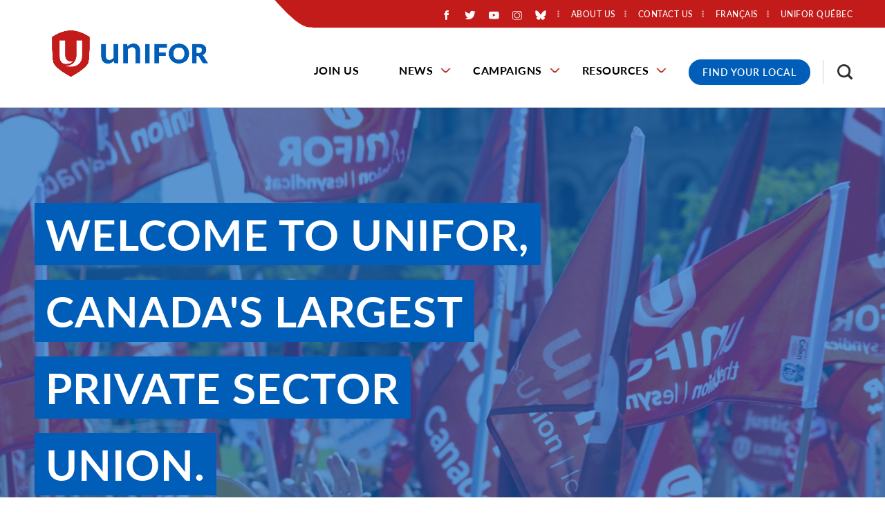

--- FILE ---
content_type: text/html; charset=UTF-8
request_url: https://www.unifor.org/?search=news%20OR%20all%20OR%20news%20OR%20randy%20OR%20boissonnault%20OR%20parl%20OR%20gc%20OR%20ca&page=6
body_size: 56551
content:
<!DOCTYPE html>
<html lang="en" dir="ltr" prefix="og: https://ogp.me/ns#">
  <head>
          <!-- Google Tag Manager -->
      <script>(function(w,d,s,l,i){w[l]=w[l]||[];w[l].push({'gtm.start':
      new Date().getTime(),event:'gtm.js'});var f=d.getElementsByTagName(s)[0],
      j=d.createElement(s),dl=l!='dataLayer'?'&l='+l:'';j.async=true;j.src=
      'https://www.googletagmanager.com/gtm.js?id='+i+dl;f.parentNode.insertBefore(j,f);
      })(window,document,'script','dataLayer','GTM-PQ6D76X');</script>
      <!-- End Google Tag Manager -->
    
    <meta charset="utf-8" />
<noscript><style>form.antibot * :not(.antibot-message) { display: none !important; }</style>
</noscript><link rel="canonical" href="https://www.unifor.org/" />
<link rel="shortlink" href="https://www.unifor.org/" />
<link rel="image_src" href="https://www.unifor.org/sites/default/files/styles/open_graph_image/public/images/banner%20%281%29.jpg?h=9089c2a3&amp;itok=jGGwSJhY" />
<meta name="rights" content="Copyright ©2026 Unifor. All rights reserved." />
<meta property="og:site_name" content="Unifor" />
<meta property="og:type" content="website" />
<meta property="og:url" content="https://www.unifor.org/home" />
<meta property="og:title" content="Home" />
<meta property="og:image" content="https://www.unifor.org/sites/default/files/styles/open_graph_image/public/images/banner%20%281%29.jpg?h=9089c2a3&amp;itok=jGGwSJhY" />
<meta property="og:updated_time" content="2022-02-24T09:22:09-05:00" />
<meta property="article:published_time" content="2021-05-31T13:13:22-04:00" />
<meta property="article:modified_time" content="2022-02-24T09:22:09-05:00" />
<meta name="twitter:card" content="summary_large_image" />
<meta name="twitter:title" content="Home" />
<meta name="twitter:image" content="https://www.unifor.org/sites/default/files/styles/open_graph_image/public/images/banner%20%281%29.jpg?h=9089c2a3&amp;itok=jGGwSJhY" />
<meta name="Generator" content="Drupal 10 (https://www.drupal.org)" />
<meta name="MobileOptimized" content="width" />
<meta name="HandheldFriendly" content="true" />
<meta name="viewport" content="width=device-width, initial-scale=1.0" />
<script type="application/ld+json">{
    "@context": "https://schema.org",
    "@graph": [
        {
            "@type": "WebSite",
            "@id": "https://www.unifor.org/",
            "name": "Unifor",
            "url": "https://www.unifor.org/",
            "publisher": {
                "@type": "Organization",
                "@id": "https://www.unifor.org/",
                "name": "Unifor",
                "url": "https://www.unifor.org/",
                "logo": {
                    "@type": "ImageObject",
                    "url": "https://www.unifor.org/themes/custom/de_theme/logo.svg"
                }
            }
        }
    ]
}</script>
<link rel="icon" href="/themes/custom/de_theme/favicon.ico" type="image/vnd.microsoft.icon" />
<link rel="alternate" hreflang="en" href="https://www.unifor.org/" />
<link rel="alternate" hreflang="fr" href="https://www.unifor.org/fr" />
<script>window.a2a_config=window.a2a_config||{};a2a_config.callbacks=[];a2a_config.overlays=[];a2a_config.templates={};</script>

    <title>Unifor</title>

    <link rel="stylesheet" media="all" href="/sites/default/files/css/css_T_LHoB1OFbwZAXxUroHoS20siPK-7ZViYW6MBVaTGSc.css?delta=0&amp;language=en&amp;theme=de_theme&amp;include=[base64]" />
<link rel="stylesheet" media="all" href="/sites/default/files/css/css_iojO3HL-Uuzslls705kT8PRWzGPzkhxo1wYjhmBEGsY.css?delta=1&amp;language=en&amp;theme=de_theme&amp;include=[base64]" />
<link rel="stylesheet" media="all" href="https://fonts.googleapis.com/css?family=Nunito+Sans:400,400i,700,700i,900,900i&amp;display=swap" />
<link rel="stylesheet" media="all" href="/sites/default/files/css/css_SRbR-F8nRa-giNMpBFHjtPu7425m1gH6-mBmtSmSexg.css?delta=3&amp;language=en&amp;theme=de_theme&amp;include=[base64]" />

    <script src="/themes/custom/de_theme/dist/scripts/js/vendor/modernizr.min.js?v=3.11.7"></script>


        <link rel="apple-touch-icon" sizes="180x180" href="/themes/custom/de_theme/dist/img/favicons/apple-touch-icon.png">
    <link rel="icon" type="image/png" sizes="32x32" href="/themes/custom/de_theme/dist/img/favicons/favicon-32x32.png">
    <link rel="icon" type="image/png" sizes="16x16" href="/themes/custom/de_theme/dist/img/favicons/favicon-16x16.png">
    <link rel="manifest" type="application/manifest+json" href="/themes/custom/de_theme/dist/img/favicons/site.webmanifest">
    <link rel="mask-icon" href="/themes/custom/de_theme/dist/img/favicons/safari-pinned-tab.svg" color="#c31a1a">
    <link rel="shortcut icon" href="/themes/custom/de_theme/dist/img/favicons/favicon.ico">
    <meta name="msapplication-TileColor" content="#2d89ef">
    <meta name="msapplication-TileImage" content="/themes/custom/de_theme/dist/img/favicons/mstile-144x144.png">
    <meta name="msapplication-config" content="/themes/custom/de_theme/dist/img/favicons/browserconfig.xml">
    <meta name="theme-color" content="#ffffff">

  </head>
  <body class="no_sidebars path-frontpage node--type-page">
          <!-- Google Tag Manager (noscript) -->
      <noscript><iframe src="https://www.googletagmanager.com/ns.html?id=GTM-PQ6D76X"
      height="0" width="0" style="display:none;visibility:hidden"></iframe></noscript>
      <!-- End Google Tag Manager (noscript) -->
        <a href="#main-content" class="visually-hidden focusable skip-link">
      Skip to main content
    </a>
    
      <div class="dialog-off-canvas-main-canvas" data-off-canvas-main-canvas>
    



<div id="masthead_alert_banner"></div>

<header id="header">
  <div id="masthead" class="masthead">
    
    <div class="masthead__primary">
      <div class="masthead__primary-left">
          <div class="region region--masthead-primary__left clearfix" id="masthead-primary__left">
    <div class="region__inner">
      <div id="block-de-theme-branding" class="block block-system block-system-branding-block">
  
    
        <a href="/" title="Home" rel="home" class="site-logo">
      <img src="/themes/custom/de_theme/svg/Unifor-RGB-horizontal.png" alt="Home" class="logo logo--default" width="284" height="56" />
      <img src="/themes/custom/de_theme/src/img/print/logo--print.png" alt="Print logo" class="logo logo--print" />
    </a>
        <div class="site-name">
      <a href="/" title="Home" rel="home">Unifor</a>
    </div>
    </div>

    </div>
  </div>

      </div>
      <div class="masthead__primary-right">
          <div class="region region--masthead-primary__right-top clearfix" id="masthead-primary__right-top">
    <div class="region__inner">
            <nav role="navigation" aria-labelledby="block-secondarymenu-menu" id="block-secondarymenu" class="contextual-region block block-menu navigation menu--secondary-menu">
        <ul>
                        <li class="social-media-container"><div id="block-socialmediaicons" class="block block-block-content block-block-content--1aa45b54-94b6-4fbf-931e-a71b9349cd00">
  
    
      
            <div class="clearfix text-formatted field field--name-body field--type-text-with-summary field--label-hidden field__item"><div class="social-icons-wrapper"><div class="social-icon social-fb"><a href="https://www.facebook.com/UniforCanada/"><img alt="Like us on Facebook!" src="/themes/custom/de_theme/svg/logo-neg-facebook.svg"></a></div><div class="social-icon social-twitter"><a href="https://twitter.com/UniforTheUnion/"><img alt="Follow us on Twitter!" src="/themes/custom/de_theme/svg/logo-neg-twitter.svg"></a></div><div class="social-icon social-youtube"><a href="https://www.youtube.com/user/UniforCanada"><img alt="Subscribe to us on Youtube!" src="/themes/custom/de_theme/svg/logo-neg-youtube.svg"></a></div><div class="social-icon social-instagram"><a href="https://www.instagram.com/uniforcanada/?hl=en"><img alt="Visit us on Instagram!" src="/themes/custom/de_theme/svg/logo-neg-instagram.svg"></a></div><div class="social-icon social-bluesky"><a href="https://bsky.app/profile/did:plc:5tfz7nhpkgvorjyiaiv22flz"><img alt="Visit us on Bluesky!" src="/themes/custom/de_theme/svg/logo-neg-bluesky.svg"></a></div></div></div>
      
  </div>
</li>
                                <!--nav role="navigation" aria-labelledby="block-secondarymenu-menu" id="block-secondarymenu" class="block block-menu navigation menu--secondary-menu"-->
            
  <!--h2 class="visually-hidden" id="block-secondarymenu-menu">Secondary Menu</h2-->
  

    <!--  -->
    
              <!--ul class="menu menu-level--1"-->
              
            <li class="menu-item menu-item--collapsed menu-item--level-1">

        
        <a href="/about-us" data-drupal-link-system-path="node/7767">          <span class="link-inner">About Us</span>
        </a>
              </li>
          
            <li class="menu-item menu-item--collapsed menu-item--level-1">

        
        <a href="/contact-us" data-drupal-link-system-path="node/7781">          <span class="link-inner">Contact Us</span>
        </a>
              </li>
          
            <li class="menu-item menu-item--level-1">

        
        <a href="https://www.uniforquebec.org/">          <span class="link-inner">Unifor Québec</span>
        </a>
              </li>
        <!--/ul-->
  


  <!--  -->
<!--/nav-->

                                <li class="language-switcher-container"><div class="language-switcher-language-url block block-language block-language-block--language-interface" id="block-language-switcher" role="navigation">
  
    
      <span hreflang="fr" data-drupal-link-query="{&quot;page&quot;:&quot;6&quot;,&quot;search&quot;:&quot;news OR all OR news OR randy OR boissonnault OR parl OR gc OR ca&quot;}" data-drupal-link-system-path="&lt;front&gt;" class="fr"><a href="/fr?page=6&amp;search=news%20OR%20all%20OR%20news%20OR%20randy%20OR%20boissonnault%20OR%20parl%20OR%20gc%20OR%20ca" class="language-link" hreflang="fr" data-drupal-link-query="{&quot;page&quot;:&quot;6&quot;,&quot;search&quot;:&quot;news OR all OR news OR randy OR boissonnault OR parl OR gc OR ca&quot;}" data-drupal-link-system-path="&lt;front&gt;">Français</a></span>


  </div>
</li>
                                </ul>
          </nav>
          <div id="block-responsivemenumobileicon" class="responsive-menu-toggle-wrapper responsive-menu-toggle block block-responsive-menu block-responsive-menu-toggle">
  
    
      <button id="toggle-icon" class="toggle responsive-menu-toggle-icon hamburger hamburger--squeeze" title="Menu" href="#off-canvas" aria-controls="off-canvas" aria-expanded="false">
    <span class="hamburger-box">
      <span class="hamburger-inner"></span>
    </span>
  <span class="label">Menu</span>
</button>

  </div>

                      </ul>
      </nav>
    </div>
  </div>

          <div class="region region--masthead-primary__right-bottom clearfix" id="masthead-primary__right-bottom">
    <div class="region__inner">
      <div id="block-horizontalmenu" class="block block-responsive-menu block-responsive-menu-horizontal-menu de-simple-menu">
  
    
      <nav class="responsive-menu-block-wrapper">
  
              <ul id="horizontal-menu" class="horizontal-menu menu-level--1">
              
            <li class="menu-item menu-item--level-1">
        <a href="/join-us" data-drupal-link-system-path="node/20">Join Us</a>
              </li>
          
            <li class="menu-item menu-item--expanded menu-item--level-1">
        <a href="/news" data-drupal-link-system-path="node/7909">News</a>
                                <ul class="menu sub-nav menu-level--2">
              
            <li class="menu-item menu-item--level-2">
        <a href="/news/all-news" data-drupal-link-system-path="node/7997">All News</a>
              </li>
          
            <li class="menu-item menu-item--level-2">
        <a href="/events" data-drupal-link-system-path="news/events">Events</a>
              </li>
          
            <li class="menu-item menu-item--level-2">
        <a href="/news/media-contacts" data-drupal-link-system-path="node/35">Media Contacts</a>
              </li>
        </ul>
  
              </li>
          
            <li class="menu-item menu-item--expanded menu-item--level-1">
        <a href="/campaigns" data-drupal-link-system-path="node/7930">Campaigns</a>
                                <ul class="menu sub-nav menu-level--2">
              
            <li class="menu-item menu-item--level-2">
        <a href="/campaigns/all-campaigns" data-drupal-link-system-path="node/8000">Campaigns</a>
              </li>
          
            <li class="menu-item menu-item--level-2">
        <a href="/campaigns/bargaining" data-drupal-link-system-path="node/8001">Bargaining</a>
              </li>
        </ul>
  
              </li>
          
            <li class="menu-item menu-item--expanded menu-item--level-1">
        <a href="/resources" data-drupal-link-system-path="node/7921">Resources</a>
                                <ul class="menu sub-nav menu-level--2">
              
            <li class="menu-item menu-item--level-2">
        <a href="/news/all-news/bargaining-workers-power" data-drupal-link-system-path="node/11785">Bargaining Workers’ Power </a>
              </li>
          
            <li class="menu-item menu-item--level-2">
        <a href="/resources/canadian-community-fund" data-drupal-link-system-path="node/7949">Canadian Community Fund</a>
              </li>
          
            <li class="menu-item menu-item--collapsed menu-item--level-2">
        <a href="/resources/education" data-drupal-link-system-path="node/7786">Education</a>
              </li>
          
            <li class="menu-item menu-item--collapsed menu-item--level-2">
        <a href="/resources/equity" data-drupal-link-system-path="node/7922">Equity</a>
              </li>
          
            <li class="menu-item menu-item--collapsed menu-item--level-2">
        <a href="/resources/health-safety-and-environment" data-drupal-link-system-path="node/10180">Health, Safety and Environment</a>
              </li>
          
            <li class="menu-item menu-item--level-2">
        <a href="/resources/labour-market-insights" data-drupal-link-system-path="node/7951">Labour Market Insights</a>
              </li>
          
            <li class="menu-item menu-item--level-2">
        <a href="/resources/local-union-equity-fund" data-drupal-link-system-path="node/11861">Local Union Equity Fund</a>
              </li>
          
            <li class="menu-item menu-item--level-2">
        <a href="/resources/new-member-booklet" data-drupal-link-system-path="node/7938">New Member Booklet</a>
              </li>
          
            <li class="menu-item menu-item--level-2">
        <a href="/resources/online-unifor-shop" data-drupal-link-system-path="node/7952">Online Unifor Shop</a>
              </li>
          
            <li class="menu-item menu-item--level-2">
        <a href="/services-and-products-search" data-drupal-link-system-path="services-and-products-search">Proudly Unifor Products and Services Directory</a>
              </li>
          
            <li class="menu-item menu-item--level-2">
        <a href="/resources/our-resources" data-drupal-link-system-path="resources/our-resources">Resources</a>
              </li>
          
            <li class="menu-item menu-item--level-2">
        <a href="/resources/social-justice-fund" data-drupal-link-system-path="node/7787">Social Justice Fund</a>
              </li>
          
            <li class="menu-item menu-item--level-2">
        <a href="/resources/strike-and-defence-fund" data-drupal-link-system-path="node/10478">Strike and Defence Fund</a>
              </li>
        </ul>
  
              </li>
        </ul>
  



</nav>
  </div>
<div id="block-covid19menublock" class="block block-block-content block-block-content--b11319b8-e88e-4d39-8754-99367cffd56b">
  
    
      
            <div class="clearfix text-formatted field field--name-body field--type-text-with-summary field--label-hidden field__item"><div class="covid-menu"><a href="/contact-us/find-my-local" title="Find your Unifor Local">Find Your Local</a></div></div>
      
  </div>
<div id="block-searchtoggle" class="block block-de-search-toggle block-search-toggle-block">
  
    
      <button class="search-toggle" aria-pressed="false" aria-expanded="false">
  <svg class="icon--search" width="12px" height="12px" viewBox="0 0 12 12" version="1.1" xmlns="http://www.w3.org/2000/svg" xmlns:xlink="http://www.w3.org/1999/xlink">
    <!-- Generator: Sketch 53.2 (72643) - https://sketchapp.com -->
    <title>search-icon</title>
    <g class="symbols" stroke="none" stroke-width="1" fill="none" fill-rule="evenodd">
        <g class="search-icon-wrap" transform="translate(-1300.000000, -16.000000)" fill="#000000">
            <path class="icon" d="M1304.47737,23.5555556 C1305.03704,23.5555556 1305.55281,23.4156393 1306.02469,23.1358025 C1306.49657,22.8559657 1306.86968,22.4801121 1307.14403,22.0082305 C1307.41838,21.5363488 1307.55556,21.0205789 1307.55556,20.4609053 C1307.55556,19.9012318 1307.41838,19.3854619 1307.14403,18.9135802 C1306.86968,18.4416986 1306.49657,18.0685885 1306.02469,17.7942387 C1305.55281,17.5198889 1305.03704,17.382716 1304.47737,17.382716 C1303.91769,17.382716 1303.40192,17.5198889 1302.93004,17.7942387 C1302.45816,18.0685885 1302.08231,18.4416986 1301.80247,18.9135802 C1301.52263,19.3854619 1301.38272,19.9012318 1301.38272,20.4609053 C1301.38272,21.0205789 1301.52263,21.5363488 1301.80247,22.0082305 C1302.08231,22.4801121 1302.45816,22.8559657 1302.93004,23.1358025 C1303.40192,23.4156393 1303.91769,23.5555556 1304.47737,23.5555556 Z M1308.59259,23.5555556 L1312,26.962963 L1310.96296,28 L1307.55556,24.5761317 L1307.55556,24.0329218 L1307.35802,23.8518519 C1306.97393,24.1920456 1306.53224,24.452674 1306.03292,24.6337449 C1305.53361,24.8148157 1305.01509,24.9053498 1304.47737,24.9053498 C1303.66529,24.9053498 1302.91633,24.7078209 1302.23045,24.3127572 C1301.54458,23.9176935 1301.00412,23.3854629 1300.60905,22.7160494 C1300.20302,22.0246879 1300,21.2729807 1300,20.4609053 C1300,19.64883 1300.20027,18.8998663 1300.60082,18.2139918 C1301.00137,17.5281173 1301.54458,16.9876563 1302.23045,16.5925926 C1302.91633,16.1975289 1303.66529,16 1304.47737,16 C1305.28944,16 1306.04115,16.2030158 1306.73251,16.6090535 C1307.40192,17.0041172 1307.93141,17.5418347 1308.32099,18.2222222 C1308.71056,18.9026097 1308.90535,19.64883 1308.90535,20.4609053 C1308.90535,21.0096049 1308.81482,21.5336052 1308.63374,22.0329218 C1308.45267,22.5322384 1308.19205,22.973935 1307.85185,23.3580247 L1308.03292,23.5555556 L1308.59259,23.5555556 Z" transform="translate(1306.000000, 22.000000) scale(-1, 1) translate(-1306.000000, -22.000000) "></path>
        </g>
    </g>
</svg>  <svg class="icon--close" width="12px" height="12px" viewBox="0 0 12 12" version="1.1" xmlns="http://www.w3.org/2000/svg" xmlns:xlink="http://www.w3.org/1999/xlink">
    <!-- Generator: Sketch 53.2 (72643) - https://sketchapp.com -->
    <title>Close Icon</title>
    <desc>Created with Sketch.</desc>
    <g stroke="none" stroke-width="1" fill="none" fill-rule="evenodd">
        <polygon class="icon" fill="#000000" fill-rule="nonzero" points="11.82 1.36 7.18 6 11.82 10.64 10.64 11.82 6 7.18 1.36 11.82 0.18 10.64 4.82 6 0.18 1.36 1.36 0.18 6 4.82 10.64 0.18"></polygon>
    </g>
</svg>  <span class="sr-only">Toggle Search</span>
</button>

  </div>

    </div>
  </div>

      </div>
    </div>
  </div>
  
</header>

  <div class="region region--search-modal clearfix" id="search-modal">
    <div class="region__inner">
      <div class="views-exposed-form bef-exposed-form block block-views block-views-exposed-filter-block--search-page-1" data-drupal-selector="views-exposed-form-search-page-1" id="block-search-header">
  
      <h2>Search</h2>
    
      <form action="/search" method="get" id="views-exposed-form-search-page-1" accept-charset="UTF-8">
  <div class="form--inline clearfix">
  
<div class="views-exposed-form__item js-form-item form-item js-form-type-textfield form-type-textfield js-form-item-search-api-fulltext form-item-search-api-fulltext">
      <label for="edit-search-api-fulltext" class="form-item__label">Keywords</label>
            <input data-twig-suggestion="views-exposed-form-search-page-1" data-drupal-selector="edit-search-api-fulltext" type="text" id="edit-search-api-fulltext" name="search_api_fulltext" value="" size="30" maxlength="128" class="form-text form-element form-element--type-text form-element--api-textfield" />

          </div>
<div data-twig-suggestion="views-exposed-form-search-page-1" data-drupal-selector="edit-actions" class="form-actions views-exposed-form__item views-exposed-form__item--actions js-form-wrapper form-wrapper" id="edit-actions"><input data-twig-suggestion="views-exposed-form-search-page-1" data-drupal-selector="edit-submit-search" type="submit" id="edit-submit-search" value="Search" class="button js-form-submit form-submit" />
</div>

</div>

</form>

    <div class="mobile-modal-controls">
    <button class="search-toggle">Close Search</button>
  </div>
</div>

    </div>
  </div>


<div class="section-content">
  
    <div class="region region--content-prefix clearfix" id="content-prefix">
    <div class="region__inner">
      <div id="block-homepage-banner-config-pages" class="block block-config-pages block-config-pages-block">
  
    
      <div class="config_pages config_pages--type--homepage-config config_pages--view-mode--top-banner config_pages--homepage-config--top-banner">
  <div class="homepage-top-banner-container">
              <div class="homepage-top-banner-image-container" style="background-image: url(/sites/default/files/images/banner%20%281%29.jpg); display: block;">
        <div class="homepage-top-banner-overlay"></div>
    <div class="homepage-top-banner-headline-container">
      <div class="container">
        <div class="homepage-top-banner-headline-internal-container">
          <span class="field--name-field-headline">
            Welcome to Unifor, Canada&#039;s largest private sector union.
          </span>
          
<div  class="homepage-banner-button-container">
    
  </div>
        </div>
      </div>
    </div>
          </div>
      </div>

  <div class="homepage-top-banner-image-container" style="background-image: url(/sites/default/files/images/banner%20%281%29.jpg)">
    <div class="homepage-top-banner-headline-container">
      <div class="container">
        <div class="homepage-top-banner-headline-internal-container">
          <span class="field--name-field-headline">
            Welcome to Unifor, Canada&#039;s largest private sector union.
          </span>
          
<div  class="homepage-banner-button-container">
    
  </div>
        </div>
      </div>
    </div>
  </div>
</div>


  </div>

    </div>
  </div>


  <div class="container">
    <div class="row">

      
      <main id="main" class="main-content col-12    col-lg-12">
        <a id="main-content" tabindex="-1"></a>        <div class="layout-content">
              <div class="region region--content clearfix" id="content">
    <div class="region__inner">
      <div class="views-element-container block block-views block-views-block--news-homepage-news" id="block-views-block-news-homepage-news">
  
      <h2>News</h2>
    
      <div><div class="view view-news view-id-news view-display-id-homepage_news js-view-dom-id-7f4c99a5a22ad7b28f143a6ee48ff913bf7fcd1d6ac11453629d4fddf362ae77">
  
    
      
      <div class="view-content">
          <div class="views-row">


<article class="node node--type-news node--view-mode-card">

  
  <div class="node__content">
    <div class="card-label">
  <div class="field field--name-field-news-type field--type-entity-reference field--label-visually_hidden">
    <div class="field__label visually-hidden">News Type</div>
              <div class="field__item">News Release</div>
          </div>
</div>
    <a href="/news/all-news/unifor-concerned-dominion-store-closure-st-johns-affecting-100-workers"> <div class="card-teaser-image">
  <div class="field field--name-field-main-image field--type-entity-reference field--label-visually_hidden">
    <div class="field__label visually-hidden">Main Image</div>
              <div class="field__item">  <img loading="lazy" src="/sites/default/files/styles/16_9_scale_and_crop_small/public/images/Dominion%20Store%20Exteriors-2024-14.JPG?h=c6980913&amp;itok=soyN2SWH" width="660" height="371" alt="Dominion Store Exterior" class="image-style-_6-9-scale-and-crop-small" />


</div>
          </div>
</div></a>
    <div class="card-teaser-content-container">

      <h2>
        <a href="/news/all-news/unifor-concerned-dominion-store-closure-st-johns-affecting-100-workers" rel="bookmark">  
            <div class="field field--name-title field--type-string field--label-hidden field__item">  <p>Unifor concerned by Dominion store closure in St. John’s affecting 100...</p>


</div>
      </a>
      </h2>

      <div class="field field--name-field-publication-date field--type-datetime field--label-hidden field__item">
  <time datetime="2026-01-20T08:30:00-05:00"  class="datetime"><time datetime="2026-01-20T08:30:00-05:00" class="datetime">January 20, 2026</time>
</time>


</div>



    </div>
  </div>

</article>
</div>
    <div class="views-row">


<article class="node node--type-news node--view-mode-card">

  
  <div class="node__content">
    <div class="card-label">
  <div class="field field--name-field-news-type field--type-entity-reference field--label-visually_hidden">
    <div class="field__label visually-hidden">News Type</div>
              <div class="field__item">News</div>
          </div>
</div>
    <a href="/news/all-news/unifors-fight-forestry-jobs-continues-high-level-task-force"> <div class="card-teaser-image">
  <div class="field field--name-field-main-image field--type-entity-reference field--label-visually_hidden">
    <div class="field__label visually-hidden">Main Image</div>
              <div class="field__item">  <img loading="lazy" src="/sites/default/files/styles/16_9_scale_and_crop_small/public/images/Task_force-Group-edit-2.jpg?h=d1cb525d&amp;itok=Di7Rq4zq" width="660" height="371" alt="Lana Payne poses for a photo with six other task force members in front of a black and white painting" class="image-style-_6-9-scale-and-crop-small" />


</div>
          </div>
</div></a>
    <div class="card-teaser-content-container">

      <h2>
        <a href="/news/all-news/unifors-fight-forestry-jobs-continues-high-level-task-force" rel="bookmark">  
            <div class="field field--name-title field--type-string field--label-hidden field__item">  <p>Unifor’s fight for forestry jobs continues at high-level task force</p>


</div>
      </a>
      </h2>

      <div class="field field--name-field-publication-date field--type-datetime field--label-hidden field__item">
  <time datetime="2026-01-19T18:10:18-05:00"  class="datetime"><time datetime="2026-01-19T18:10:18-05:00" class="datetime">January 19, 2026</time>
</time>


</div>



    </div>
  </div>

</article>
</div>
    <div class="views-row">


<article class="node node--type-news node--view-mode-card">

  
  <div class="node__content">
    <div class="card-label">
  <div class="field field--name-field-news-type field--type-entity-reference field--label-visually_hidden">
    <div class="field__label visually-hidden">News Type</div>
              <div class="field__item">News</div>
          </div>
</div>
    <a href="/news/all-news/london-auto-parts-plant-autoneum-close-end-2026"> <div class="card-teaser-image">
  <div class="field field--name-field-main-image field--type-entity-reference field--label-visually_hidden">
    <div class="field__label visually-hidden">Main Image</div>
              <div class="field__item">  <img loading="lazy" src="/sites/default/files/styles/16_9_scale_and_crop_small/public/images/Autoneum-London.jpg?h=c786da10&amp;itok=MZt9sAZQ" width="660" height="371" alt="Autoneum Exterior in London" class="image-style-_6-9-scale-and-crop-small" />


</div>
          </div>
</div></a>
    <div class="card-teaser-content-container">

      <h2>
        <a href="/news/all-news/london-auto-parts-plant-autoneum-close-end-2026" rel="bookmark">  
            <div class="field field--name-title field--type-string field--label-hidden field__item">  <p>London auto parts plant Autoneum to close by end of 2026</p>


</div>
      </a>
      </h2>

      <div class="field field--name-field-publication-date field--type-datetime field--label-hidden field__item">
  <time datetime="2026-01-19T17:07:42-05:00"  class="datetime"><time datetime="2026-01-19T17:07:42-05:00" class="datetime">January 19, 2026</time>
</time>


</div>



    </div>
  </div>

</article>
</div>

    </div>
  
          <div class="more-link"><a href="/news">View All</a></div>

      </div>
</div>

  </div>
<div data-drupal-messages-fallback class="hidden"></div>
<div id="block-de-theme-content" class="block block-system block-system-main-block">
  
    
      


<article class="node node--type-page node--view-mode-full">

  
    

  
  <div class="node__content">
    
  </div>

</article>

  </div>
<div class="views-element-container block block-views block-views-block--campaign-landing-page-act-now" id="block-views-block-campaign-landing-page-act-now">
  
      <h2>Act Now</h2>
    
      <div><div class="view view-campaign-landing-page view-id-campaign_landing_page view-display-id-act_now js-view-dom-id-8454424ecdb5b29aa25f1094f6de056bb884cc8afcd7597fa969a0738a7125a8">
  
    
      
      <div class="view-content">
          <div class="views-row">


<article class="node node--type-campaign node--promoted node--sticky node--view-mode-card">

  
  <div class="node__content">
    <div class="card-label"></div>
    <a href="/campaigns/all-campaigns/protect-canadian-jobs"><div class="card-teaser-image">
            <div class="field field--name-field-main-image field--type-entity-reference field--label-hidden field__item">  <img loading="lazy" src="/sites/default/files/styles/16_9_scale_and_crop_small/public/images/PCJ-WebHeader-04.png?h=d1cb525d&amp;itok=npLIW2h0" width="660" height="371" alt="A collage of black and white photos, some with a red overlay, of workers in different industries. All of the photos are squares and rectangles. One photo is cut out in the shape of a half maple leaf." class="image-style-_6-9-scale-and-crop-small" />


</div>
      </div></a>
    <div class="card-teaser-content-container">

      <h2>
        <a href="/campaigns/all-campaigns/protect-canadian-jobs" rel="bookmark">  
            <div class="field field--name-title field--type-string field--label-hidden field__item">  <p>Protect Canadian Jobs</p>


</div>
      </a>
      </h2>

    </div>
  </div>

</article>
</div>
    <div class="views-row">


<article class="node node--type-campaign node--promoted node--sticky node--view-mode-card">

  
  <div class="node__content">
    <div class="card-label"></div>
    <a href="/campaigns/all-campaigns/fight-forestry-jobs"><div class="card-teaser-image">
            <div class="field field--name-field-main-image field--type-entity-reference field--label-hidden field__item">  <img loading="lazy" src="/sites/default/files/styles/16_9_scale_and_crop_small/public/images/2024-12-13_ForestryHeader-01.png?h=d1cb525d&amp;itok=G--K2f8J" width="660" height="371" alt="Cut logs lined up" class="image-style-_6-9-scale-and-crop-small" />


</div>
      </div></a>
    <div class="card-teaser-content-container">

      <h2>
        <a href="/campaigns/all-campaigns/fight-forestry-jobs" rel="bookmark">  
            <div class="field field--name-title field--type-string field--label-hidden field__item">  <p>Fight for Forestry Jobs</p>


</div>
      </a>
      </h2>

    </div>
  </div>

</article>
</div>
    <div class="views-row">


<article class="node node--type-campaign node--promoted node--sticky node--view-mode-card">

  
  <div class="node__content">
    <div class="card-label"></div>
    <a href="/alberta"><div class="card-teaser-image">
            <div class="field field--name-field-main-image field--type-entity-reference field--label-hidden field__item">  <img loading="lazy" src="/sites/default/files/styles/16_9_scale_and_crop_small/public/images/Alberta-Website-Banner-2025-EN2.jpg?h=9624e4e4&amp;itok=e_t9P_jQ" width="660" height="371" alt="1000x400" class="image-style-_6-9-scale-and-crop-small" />


</div>
      </div></a>
    <div class="card-teaser-content-container">

      <h2>
        <a href="/alberta" rel="bookmark">  
            <div class="field field--name-title field--type-string field--label-hidden field__item">  <p>Alberta Fightback</p>


</div>
      </a>
      </h2>

    </div>
  </div>

</article>
</div>

    </div>
  
          <div class="more-link"><a href="/campaigns/all-campaigns">View All</a></div>

      </div>
</div>

  </div>
<div id="block-homepage-content-config-pages" class="block block-config-pages block-config-pages-block">
  
    
      <div class="config_pages config_pages--type--homepage-config config_pages--view-mode--content config_pages--homepage-config--content">
  
<div  class="homepage-mini-ctas">
    
<div  class="homepage-mini-ctas-left">
    
            <div class="field field--name-field-heading field--type-string field--label-hidden field__item">Subscribe</div>
      
            <div class="field field--name-field-body field--type-string-long field--label-hidden field__item">Want to stay connected to what Unifor members are doing across the country? Then you&#039;re in the right place! Keep up to date on the latest Unifor news and events across Canada by signing up for our weekly newsletter.</div>
      
            <div class="field field--name-field-link field--type-link field--label-hidden field__item"><a href="/subscribe">Subscribe</a></div>
      
  </div>
      <div class="field field--name-field-ctas field--type-entity-reference-revisions field--label-hidden field__items">
              <div class="field__item">          <a href="/campaigns/all-campaigns/anti-scab-legislation-now">
      <div class="banner-cta-container paragraph paragraph--type--banner-cta paragraph--view-mode--simplified">
        <div class="banner-cta-image">
          
              <img loading="lazy" src="/sites/default/files/styles/1_1_scale_and_crop_small/public/legacy/images/newsreleases/news_story_scabs.jpg?h=d7efb53a&amp;itok=OwH2q9_W" width="450" height="450" alt="Unifor members march on a picket line." class="image-style-_-1-scale-and-crop-small" />



      
        </div>

        <div class="banner-cta-content">
          
            <div class="field field--name-field-description field--type-string-long field--label-hidden field__item">Anti-Scab Legislation is needed now! Add your voice and sign the petition.  </div>
      
        </div>
      </div>
    </a>
  </div>
              <div class="field__item">          <a href="/campaigns/all-campaigns/keep-crown-royal-canadian">
      <div class="banner-cta-container paragraph paragraph--type--banner-cta paragraph--view-mode--simplified">
        <div class="banner-cta-image">
          
              <img loading="lazy" src="/sites/default/files/styles/1_1_scale_and_crop_small/public/images/Diageo%20plant%20Amhurstburg.jpg?h=06bd7e28&amp;itok=Qu-meub7" width="450" height="450" alt="Exterior of Diageo Crown Royal bottling plant " class="image-style-_-1-scale-and-crop-small" />



      
        </div>

        <div class="banner-cta-content">
          
            <div class="field field--name-field-description field--type-string-long field--label-hidden field__item">Diageo’s plan to shut down its Amherstburg, Ontario plant threatens more than 200 good Canadian jobs and the integrity of this iconic whisky.</div>
      
        </div>
      </div>
    </a>
  </div>
          </div>
  
  </div>
<div  class="homepage-did-you-know">
  <h2>Did you know?</h2>
    
  <div class="field field--name-field-members field--type-string field--label-inline">
    <div class="field__label">Members</div>
              <div class="field__item">315,000</div>
          </div>

  <div class="field field--name-field-locals field--type-string field--label-inline">
    <div class="field__label">Locals</div>
              <div class="field__item">696</div>
          </div>

  <div class="field field--name-field-sectors field--type-string field--label-inline">
    <div class="field__label">Sectors</div>
              <div class="field__item">29</div>
          </div>

  <div class="field field--name-field-bargaining-units field--type-string field--label-inline">
    <div class="field__label">Bargaining Units</div>
              <div class="field__item">2,883</div>
          </div>

  </div>
</div>

  </div>

    </div>
  </div>

        </div>
      </main>

      
    </div>
  </div>

    <div class="region region--content-suffix clearfix" id="content-suffix">
    <div class="region__inner">
      <div id="block-universal-cta-config-pages" class="block block-config-pages block-config-pages-block">
  
    
      
<div class="field field--name-field-cta field--type-entity-reference-revisions field--label-hidden field__item">
    <div class="paragraph-blue banner-cta-container paragraph paragraph--type--banner-cta paragraph--view-mode--default">
    
      
      <div class="banner-cta-image">
        <a href="mailto:communications@unifor.org">
              <img loading="lazy" src="/sites/default/files/styles/1_1_scale_and_crop_small/public/legacy/images/bean/custom/adobestock_226194233.jpeg?h=188f85c2&amp;itok=oPVKQBvS" width="450" height="450" alt="a finger presses on a keyboard with words digital accessibility" class="image-style-_-1-scale-and-crop-small" />



      </a>
      </div>

      <div class="banner-cta-content">
        
            <div class="field field--name-field-cta-heading field--type-string field--label-hidden field__item">Accessibility</div>
      
        
            <div class="field field--name-field-description field--type-string-long field--label-hidden field__item">Documents can be requested in alternative/accessible formats by emailing communications@unifor.org<br />
</div>
      
        
            <div class="field field--name-field-link field--type-link field--label-hidden field__item"><a href="mailto:communications@unifor.org">Email us</a></div>
      
      </div>
      </div>

</div>


  </div>

    </div>
  </div>

</div>

  <footer id="footer" class="footer">
    

                                          
  <div class="region region--footer-first clearfix" id="footer-first">
    <div class="region__inner">
      <div id="block-footerlogo" class="block block-block-content block-block-content--4802ef92-2530-4b92-a8f7-87d4452ec7f7">
  
    
      
            <div class="clearfix text-formatted field field--name-body field--type-text-with-summary field--label-hidden field__item"><div class="footer-logo"><img alt="Unifor - the Union" src="/themes/custom/de_theme/svg/logo-neg-unifor.svg">
</div>
</div>
      
  </div>

      <div class="footer-container-menu-copyright">
        <div class="inner-container">
          <nav role="navigation" aria-labelledby="block-footermenu-menu" id="block-footermenu" class="block block-menu navigation menu--footer-menu">
            
  <h2 class="visually-hidden" id="block-footermenu-menu">Footer Menu</h2>
  

        
              <ul class="menu menu-level--1">
              
            <li class="menu-item menu-item--level-1">

        
        <a href="/news/media-contacts" data-drupal-link-system-path="node/35">          <span class="link-inner">Media Contacts</span>
        </a>
              </li>
          
            <li class="menu-item menu-item--level-1">

        
        <a href="/resources/online-unifor-shop" data-drupal-link-system-path="node/7952">          <span class="link-inner">Online Shop</span>
        </a>
              </li>
          
            <li class="menu-item menu-item--level-1">

        
        <a href="/unifor-insurance-program" data-drupal-link-system-path="node/7926">          <span class="link-inner">Unifor Insurance Program</span>
        </a>
              </li>
        </ul>
  


  </nav>

        </div>
      </div>
      <div class="footer-container-infolinks-socialmedia">
        <div class="inner-container">
          <nav role="navigation" aria-labelledby="block-footer-menu" id="block-footer" class="block block-menu navigation menu--footer">
            
  <h2 class="visually-hidden" id="block-footer-menu">Footer Info Links</h2>
  

        
              <ul class="menu menu-level--1">
              
            <li class="menu-item menu-item--level-1">

        
        <a href="/privacy_policy" data-drupal-link-system-path="node/7789">          <span class="link-inner">Privacy Policy</span>
        </a>
              </li>
          
            <li class="menu-item menu-item--level-1">

        
        <a href="/unifor-accessibility-plan" data-drupal-link-system-path="node/7795">          <span class="link-inner">Accessibility Policy </span>
        </a>
              </li>
        </ul>
  


  </nav>

          <div id="block-copyrightunifortext" class="block block-block-content block-block-content--92d72a39-f44e-4c83-81a4-1972b3f17caf">
  
    
      
            <div class="clearfix text-formatted field field--name-body field--type-text-with-summary field--label-hidden field__item"><p>©&nbsp;2024 Unifor</p></div>
      
  </div>

          <div id="block-socialmediaicons-2" class="block block-block-content block-block-content--1aa45b54-94b6-4fbf-931e-a71b9349cd00">
  
    
      
            <div class="clearfix text-formatted field field--name-body field--type-text-with-summary field--label-hidden field__item"><div class="social-icons-wrapper"><div class="social-icon social-fb"><a href="https://www.facebook.com/UniforCanada/"><img alt="Like us on Facebook!" src="/themes/custom/de_theme/svg/logo-neg-facebook.svg"></a></div><div class="social-icon social-twitter"><a href="https://twitter.com/UniforTheUnion/"><img alt="Follow us on Twitter!" src="/themes/custom/de_theme/svg/logo-neg-twitter.svg"></a></div><div class="social-icon social-youtube"><a href="https://www.youtube.com/user/UniforCanada"><img alt="Subscribe to us on Youtube!" src="/themes/custom/de_theme/svg/logo-neg-youtube.svg"></a></div><div class="social-icon social-instagram"><a href="https://www.instagram.com/uniforcanada/?hl=en"><img alt="Visit us on Instagram!" src="/themes/custom/de_theme/svg/logo-neg-instagram.svg"></a></div><div class="social-icon social-bluesky"><a href="https://bsky.app/profile/did:plc:5tfz7nhpkgvorjyiaiv22flz"><img alt="Visit us on Bluesky!" src="/themes/custom/de_theme/svg/logo-neg-bluesky.svg"></a></div></div></div>
      
  </div>

        </div>
      </div>
    </div>
  </div>

    
  </footer>


  </div>

    <div class="off-canvas-wrapper"><div id="off-canvas">
              <ul>
              <li class="menu-item--ee244351-a22a-4e1f-ba9b-b7e7b848a3ad menu-name--main">
        <a href="/join-us" data-drupal-link-system-path="node/20">Join Us</a>
              </li>
          <li class="menu-item--_a438a6c-fba8-4246-abc7-ccafe41ea2dc menu-name--main">
        <a href="/news" data-drupal-link-system-path="node/7909">News</a>
                                <ul>
              <li class="menu-item--_448edd1-78c5-448c-b2fa-ae1edcdcd785 menu-name--main">
        <a href="/news/all-news" data-drupal-link-system-path="node/7997">All News</a>
              </li>
          <li class="menu-item--ebf3a382-63ef-41aa-b5ee-bc9c0a2d3c02 menu-name--main">
        <a href="/events" data-drupal-link-system-path="news/events">Events</a>
              </li>
          <li class="menu-item--_0f71e8a-c32e-4494-a00d-657b6dc107aa menu-name--main">
        <a href="/news/media-contacts" data-drupal-link-system-path="node/35">Media Contacts</a>
              </li>
        </ul>
  
              </li>
          <li class="menu-item--_e959bf6-aab7-4dd2-ab81-fbc420cda9ad menu-name--main">
        <a href="/campaigns" data-drupal-link-system-path="node/7930">Campaigns</a>
                                <ul>
              <li class="menu-item--_9cb81e3-6fa4-4a68-a08b-e354fce8f877 menu-name--main">
        <a href="/campaigns/all-campaigns" data-drupal-link-system-path="node/8000">Campaigns</a>
              </li>
          <li class="menu-item--e91d514c-9279-4081-8bf4-27e29294800d menu-name--main">
        <a href="/campaigns/bargaining" data-drupal-link-system-path="node/8001">Bargaining</a>
              </li>
        </ul>
  
              </li>
          <li class="menu-item--_7fdcaf2-f5b0-4133-833a-10dde56cdba1 menu-name--main">
        <a href="/resources" data-drupal-link-system-path="node/7921">Resources</a>
                                <ul>
              <li class="menu-item--_95eac5a-2c39-4c1c-9e5d-e1b360df2b1f menu-name--main">
        <a href="/news/all-news/bargaining-workers-power" data-drupal-link-system-path="node/11785">Bargaining Workers’ Power </a>
              </li>
          <li class="menu-item--_2b99480-8938-4c97-abe9-c316dc7754b9 menu-name--main">
        <a href="/resources/canadian-community-fund" data-drupal-link-system-path="node/7949">Canadian Community Fund</a>
              </li>
          <li class="menu-item--_f359201-66ee-4e5f-866b-3e89e6d5c086 menu-name--main">
        <a href="/resources/education" data-drupal-link-system-path="node/7786">Education</a>
                                <ul>
              <li class="menu-item--_0207de0-20d0-44ec-a575-5fc46ef8c64c menu-name--main">
        <a href="/resources/education/courses" data-drupal-link-system-path="resources/education/courses">Courses</a>
              </li>
          <li class="menu-item--_bf080cf-9ecd-496e-b073-62e3d6d6d17f menu-name--main">
        <a href="/resources/education/area-schools" data-drupal-link-system-path="node/10222">Area Schools</a>
              </li>
          <li class="menu-item--_60e96f6-93a1-4f8a-9388-cd8984887126 menu-name--main">
        <a href="https://fr.uniforcentre.ca/">Family Education Centre</a>
              </li>
          <li class="menu-item--face5524-cf63-4726-a08c-0a8aa18db498 menu-name--main">
        <a href="/resources/education/family-education-program" data-drupal-link-system-path="node/7832">Family Education Program</a>
              </li>
          <li class="menu-item--d2c9e408-ba76-4001-b9f8-04971ec86cd0 menu-name--main">
        <a href="/resources/education/online-self-directed-modules" data-drupal-link-system-path="node/10310">Online Self-Directed Modules</a>
              </li>
          <li class="menu-item--_b84544a-6f6b-4138-994c-190deaa91a30 menu-name--main">
        <a href="/resources/education/pel" data-drupal-link-system-path="node/10306">PEL</a>
                                <ul>
              <li class="menu-item--f5bb68b6-eff0-43c8-a249-1de622a219aa menu-name--main">
        <a href="/4week" data-drupal-link-system-path="node/11293">4-Week PEL</a>
              </li>
        </ul>
  
              </li>
          <li class="menu-item--_e4e6053-1d77-40c4-8ecf-a5c0d1b33934 menu-name--main">
        <a href="https://www.unifor.org/fr/ressources/nos-ressources/politique-sur-la-prevention-du-harcelement-de-la-discrimination-et-de-la">Unifor Policy on Harassment, Discrimination and Violence Prevention and Resolution for Union Events</a>
              </li>
          <li class="menu-item--_5e669bb-e37f-4df4-8def-54ba4c392824 menu-name--main">
        <a href="https://www.unifor.org/webinars">Webinars</a>
              </li>
          <li class="menu-item--_e84da56-7a75-4dee-917b-a38758a00195 menu-name--main">
        <a href="/resources/education/mentorship" data-drupal-link-system-path="node/7945">Mentorship</a>
              </li>
          <li class="menu-item--_19b5941-516f-478e-b3e8-bd787d5b1a33 menu-name--main">
        <a href="/resources/education/wind-turbine-project" data-drupal-link-system-path="node/7937">Wind Turbine Project</a>
              </li>
          <li class="menu-item--c0550dc6-9cb1-4e10-9fcf-180d11b2adaa menu-name--main">
        <a href="/resources/education/scholarships" data-drupal-link-system-path="node/10674">Scholarships</a>
              </li>
        </ul>
  
              </li>
          <li class="menu-item--bf2e8735-ab85-45b7-8ca7-d7511e698b8c menu-name--main">
        <a href="/resources/equity" data-drupal-link-system-path="node/7922">Equity</a>
                                <ul>
              <li class="menu-item--_872b3df-6f3b-484f-92b5-6f58af94e3d9 menu-name--main">
        <a href="/resources/equity/black-indigenous-and-workers-colour" data-drupal-link-system-path="node/7794">Black, Indigenous and Workers of Colour</a>
              </li>
          <li class="menu-item--c3b85cbd-2bea-4e7a-936b-e21825cb1c35 menu-name--main">
        <a href="/resources/equity/women" data-drupal-link-system-path="node/7776">Women</a>
              </li>
          <li class="menu-item--c3895f89-8018-4c04-8797-9c01ac6dadaa menu-name--main">
        <a href="/resources/equity/racial-justice-advocate" data-drupal-link-system-path="node/7953">Racial Justice Advocate</a>
              </li>
          <li class="menu-item--f199b152-3ecd-4c96-b495-d716ea4417e8 menu-name--main">
        <a href="/resources/equity/young-workers" data-drupal-link-system-path="node/7792">Young Workers</a>
              </li>
          <li class="menu-item--_90bafff-23b4-4dbc-93c7-55b3629fb9ff menu-name--main">
        <a href="/resources/equity/2slgbtqia" data-drupal-link-system-path="node/7793">2SLGBTQIA+</a>
              </li>
          <li class="menu-item--c11b71dc-fa0d-4710-b64a-40db6f6c510f menu-name--main">
        <a href="/resources/equity/workers-disabilities" data-drupal-link-system-path="node/7849">Workers with disAbilities</a>
              </li>
        </ul>
  
              </li>
          <li class="menu-item--_ddce249-ae66-44b8-9eb9-1ae65d1c3185 menu-name--main">
        <a href="/resources/health-safety-and-environment" data-drupal-link-system-path="node/10180">Health, Safety and Environment</a>
              </li>
          <li class="menu-item--_ae3364c-d5a7-46ab-abb5-20ce5249e8f6 menu-name--main">
        <a href="/resources/labour-market-insights" data-drupal-link-system-path="node/7951">Labour Market Insights</a>
              </li>
          <li class="menu-item--c8d3207f-b741-4603-80ed-6a0ea2a27748 menu-name--main">
        <a href="/resources/local-union-equity-fund" data-drupal-link-system-path="node/11861">Local Union Equity Fund</a>
              </li>
          <li class="menu-item--_0192fa1-f873-4636-9965-79b9a08b8225 menu-name--main">
        <a href="/resources/new-member-booklet" data-drupal-link-system-path="node/7938">New Member Booklet</a>
              </li>
          <li class="menu-item--_0c113e6-2a8e-4b0a-905a-5bf9a4f105fc menu-name--main">
        <a href="/resources/online-unifor-shop" data-drupal-link-system-path="node/7952">Online Unifor Shop</a>
              </li>
          <li class="menu-item--_2e5a078-e6f0-480b-be44-c1b8a5417ed0 menu-name--main">
        <a href="/services-and-products-search" data-drupal-link-system-path="services-and-products-search">Proudly Unifor Products and Services Directory</a>
              </li>
          <li class="menu-item--cf3b37ff-f982-4abe-8d3e-6ad14af1961b menu-name--main">
        <a href="/resources/our-resources" data-drupal-link-system-path="resources/our-resources">Resources</a>
              </li>
          <li class="menu-item--_64b9776-bbf7-48e5-8d25-b939ddfc641b menu-name--main">
        <a href="/resources/social-justice-fund" data-drupal-link-system-path="node/7787">Social Justice Fund</a>
              </li>
          <li class="menu-item--d04c0862-a0ba-48c4-9f73-cced6aed20a0 menu-name--main">
        <a href="/resources/strike-and-defence-fund" data-drupal-link-system-path="node/10478">Strike and Defence Fund</a>
              </li>
        </ul>
  
              </li>
        </ul>
  

</div></div>
    <script type="application/json" data-drupal-selector="drupal-settings-json">{"path":{"baseUrl":"\/","pathPrefix":"","currentPath":"node\/2","currentPathIsAdmin":false,"isFront":true,"currentLanguage":"en","currentQuery":{"page":"6","search":"news OR all OR news OR randy OR boissonnault OR parl OR gc OR ca"}},"pluralDelimiter":"\u0003","suppressDeprecationErrors":true,"responsive_menu":{"position":"right","theme":"theme-dark","pagedim":"pagedim","modifyViewport":true,"use_bootstrap":false,"breakpoint":"all","drag":false,"pageWrapper":false,"mediaQuery":"all"},"data":{"extlink":{"extTarget":false,"extTargetAppendNewWindowDisplay":false,"extTargetAppendNewWindowLabel":"(opens in a new window)","extTargetNoOverride":true,"extNofollow":true,"extTitleNoOverride":false,"extNoreferrer":true,"extFollowNoOverride":true,"extClass":"0","extLabel":"(link is external)","extImgClass":false,"extSubdomains":true,"extExclude":"","extInclude":"","extCssExclude":"","extCssInclude":"","extCssExplicit":"","extAlert":false,"extAlertText":"This link will take you to an external web site. We are not responsible for their content.","extHideIcons":false,"mailtoClass":"0","telClass":"","mailtoLabel":"(link sends email)","telLabel":"(link is a phone number)","extUseFontAwesome":false,"extIconPlacement":"append","extPreventOrphan":false,"extFaLinkClasses":"fa fa-external-link","extFaMailtoClasses":"fa fa-envelope-o","extAdditionalLinkClasses":"","extAdditionalMailtoClasses":"","extAdditionalTelClasses":"","extFaTelClasses":"fa fa-phone","allowedDomains":null,"extExcludeNoreferrer":""}},"field_group":{"html_element":{"mode":"top_banner","context":"view","settings":{"classes":"homepage-banner-button-container","id":"","element":"div","show_label":false,"label_element":"h3","label_element_classes":"","attributes":"","effect":"none","speed":"fast"}}},"colorbox":{"transition":"fade","speed":350,"opacity":0.84999999999999998,"slideshow":false,"slideshowAuto":true,"slideshowSpeed":2500,"slideshowStart":"start slideshow","slideshowStop":"stop slideshow","current":"{current} of {total}","previous":"\u00ab Prev","next":"Next \u00bb","close":"Close","overlayClose":true,"returnFocus":true,"maxWidth":"98%","maxHeight":"98%","initialWidth":"300","initialHeight":"250","fixed":true,"scrolling":true,"mobiledetect":true,"mobiledevicewidth":"480px"},"ajaxTrustedUrl":{"\/search":true},"user":{"uid":0,"permissionsHash":"a986fcb9d0dbb505b42fda7282f1cfb35ec7858cb0d71fa09563e300d4eb61fa"}}</script>
<script src="/sites/default/files/js/js_mVz7MKjIlqiqCOHp2u5vLghReQTQabz4SxzyKRTR4G4.js?scope=footer&amp;delta=0&amp;language=en&amp;theme=de_theme&amp;include=eJyFjVEOwyAMQy-EypFQKKZDCwRBmNjtx6R2k_azH8vPsRwKQYXK09JpttikqPFQRXOYVTqCi4kXdnugoBGbXVial2kv800CIg3WFTTY0EYl3taRqXaYAKc3ZFhPizCVU7lfrRON-Dj6TgqHTIk_iw29SunpAZdRhv3h9aXEdPyt5be-AJVHYlI"></script>
<script src="https://static.addtoany.com/menu/page.js" defer></script>
<script src="/sites/default/files/js/js_8DEqXxRSPm2QzsstGjFxEV7kY4uKC1BTUA_TOttUW5w.js?scope=footer&amp;delta=2&amp;language=en&amp;theme=de_theme&amp;include=eJyFjVEOwyAMQy-EypFQKKZDCwRBmNjtx6R2k_azH8vPsRwKQYXK09JpttikqPFQRXOYVTqCi4kXdnugoBGbXVial2kv800CIg3WFTTY0EYl3taRqXaYAKc3ZFhPizCVU7lfrRON-Dj6TgqHTIk_iw29SunpAZdRhv3h9aXEdPyt5be-AJVHYlI"></script>

          <!-- Siteimprove Analytics -->
      <script type="text/javascript">
        /*<![CDATA[*/
        (function() {
          var sz = document.createElement('script'); sz.type = 'text/javascript'; sz.async = true;
          sz.src = '//siteimproveanalytics.com/js/siteanalyze_6057538.js';
          var s = document.getElementsByTagName('script')[0]; s.parentNode.insertBefore(sz, s);
        })();
        /*]]>*/
      </script>
      </body>
</html>


--- FILE ---
content_type: image/svg+xml
request_url: https://www.unifor.org/themes/custom/de_theme/dist/img/assets/icon-members.svg
body_size: 579
content:
<svg width="139" height="83" xmlns="http://www.w3.org/2000/svg"><g id="comps---unifor-v3" stroke="none" stroke-width="1" fill="none" fill-rule="evenodd"><g id="v2-Homepage-(With-Alert)" transform="translate(-291 -2905)" stroke="#EAAA00" stroke-width="5"><g id="Group-11" transform="translate(293 2908)"><g id="Group-14" transform="translate(33)"><g id="Group-3" transform="translate(0 42.184)"><path d="M34.355 34.784H8.382c-2.823 0-5.027-1.173-6.493-3.647-.672-1.12-.952-2.374-.959-3.68-.006-2.34-.065-4.675.02-7.01.17-4.7 1.773-8.871 4.772-12.466 2.451-2.93 5.49-4.973 9.075-6.173 2.216-.743 4.498-1.001 6.826-.995 1.134 0 2.184.146 3.253.59 3.977 1.645 8.13 2.149 12.387 1.671 2.6-.291 5.098-1.014 7.497-2.055a2.52 2.52 0 01.88-.186c2.008-.006 4.01-.046 5.985.385 4.387.961 8.09 3.103 11.063 6.531 2.608 2.991 4.172 6.479 4.785 10.405.157 1.007.196 2.029.209 3.05.032 2.062.02 4.131.006 6.2-.02 3.554-2.21 6.379-5.6 7.181-.632.153-1.317.193-1.982.193-8.586.013-17.172.006-25.751.006" id="Fill-1"/></g><path d="M52.995 19.662c-.325 10.804-9.297 18.94-19.77 18.505a18.947 18.947 0 01-18.218-19.486A18.965 18.965 0 0134.965.21c10.33.519 18.264 9.155 18.03 19.453" id="Fill-4"/></g><g id="Group-14" transform="translate(0 12)"><g id="Group-3" transform="translate(0 32)"><path d="M.645 18.97C.64 17.353.6 15.74.658 14.128c.118-3.249 1.23-6.13 3.309-8.614 1.7-2.025 3.805-3.436 6.291-4.265C11.795.736 13.377.557 14.99.562c.787 0 1.515.1 2.256.408 2.757 1.136 5.636 1.484 8.587 1.154 1.804-.201 3.535-.7 5.198-1.42.19-.078.407-.124.61-.128 1.392-.005 2.78-.032 4.15.265" id="Fill-1"/></g><path d="M36.996 13.84c-.23 7.677-6.606 13.457-14.047 13.148a13.462 13.462 0 01-12.944-13.845A13.475 13.475 0 0124.185.018c7.34.369 12.977 6.505 12.811 13.822" id="Fill-4"/></g><g id="Group-14" transform="matrix(-1 0 0 1 135 12)"><g id="Group-3" transform="translate(0 32)"><path d="M.663 18.97c-.005-1.617-.047-3.23.014-4.842.12-3.249 1.263-6.13 3.4-8.614C5.824 3.49 7.988 2.078 10.543 1.25c1.58-.513 3.206-.692 4.864-.687.808 0 1.556.1 2.318.408 2.833 1.136 5.793 1.484 8.826 1.154 1.853-.201 3.632-.7 5.342-1.42.195-.078.418-.124.627-.128C33.95.57 35.377.544 36.784.84" id="Fill-1"/></g><path d="M37.996 13.84c-.23 7.677-6.606 13.457-14.047 13.148a13.462 13.462 0 01-12.944-13.845A13.475 13.475 0 0125.185.018c7.34.369 12.977 6.505 12.811 13.822" id="Fill-4"/></g></g></g></g></svg>

--- FILE ---
content_type: image/svg+xml
request_url: https://www.unifor.org/themes/custom/de_theme/dist/img/assets/graphic-arrow-red.svg
body_size: 9
content:
<svg version="1.1" id="Layer_1" xmlns="http://www.w3.org/2000/svg" x="0" y="0" width="48" height="44" xml:space="preserve"><path fill="#BF311A" d="M48 12.392h-8.214L28.169 23.728S26.53 25.406 24 26.537c-2.531-1.131-4.169-2.809-4.169-2.809L8.215 12.392H0L12.091 24.19a276.03 276.03 0 00.573.56l2.296 2.24.85.831c2.543 2.481 5.327 3.799 8.191 3.779 2.865.02 5.65-1.298 8.194-3.779 1.399-1.375 3.73-3.646 3.73-3.646l-.031.029L48 12.392z"/><path id="Fill-7" fill="#AB2731" d="M24 31.608c2.771-.016 5.615-1.294 8.395-3.984 1.312-1.289 3.24-3.164 3.502-3.418l.026-.028C31.511 28.484 27.089 27.92 24 26.54c-3.089 1.38-7.51 1.944-11.921-2.362l.056.058c.353.346 2.195 2.139 3.469 3.386 2.778 2.692 5.625 3.971 8.396 3.986"/></svg>

--- FILE ---
content_type: image/svg+xml
request_url: https://www.unifor.org/themes/custom/de_theme/dist/img/assets/default-image-graphic.svg
body_size: 47
content:
<svg width="85" height="105" xmlns="http://www.w3.org/2000/svg"><g id="comps---unifor-v3" stroke="none" stroke-width="1" fill="none" fill-rule="evenodd"><g id="Group-23" transform="translate(-161 -67)" fill="#979797"><path d="M228.912 122.563c0 17.677-9.915 26.344-25.579 26.344-4.39-.01-8.296-.689-11.658-2.053 25.072 0 24.413-23.79 24.413-23.79V89.643h12.824v32.92zm-50.832 0v-32.92h12.835v33.007c0 9.5 4.75 14.416 12.576 14.416 1.869 0 3.544-.274 5.04-.81-.447.6-.92 1.182-1.468 1.74-3.56 3.635-8.485 4.888-14.952 4.888-3.362 0-7.22-1.192-9.603-3.891-3.554-4.02-4.428-9.022-4.428-16.43zM246 82.009S226.054 67 203.504 67C180.95 67 161 82.009 161 82.009s-.135 41.035 2.667 55.93c2.802 14.891 39.836 33.859 39.836 33.859s37.028-18.968 39.83-33.86c2.798-14.894 2.665-55.93 2.665-55.93z" id="Fill-1"/></g></g></svg>